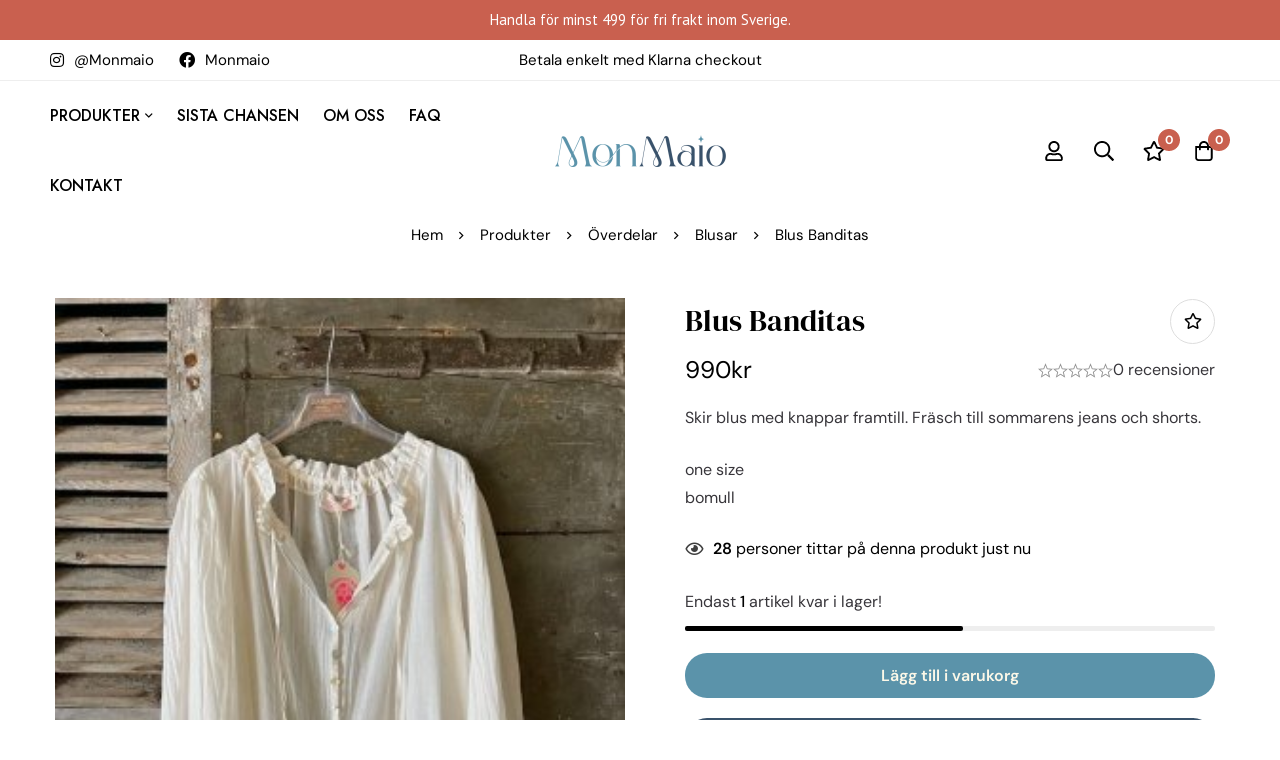

--- FILE ---
content_type: text/css
request_url: https://www.monmaio.se/wp-content/uploads/elementor/css/post-5.css?ver=1769004006
body_size: 299
content:
.elementor-kit-5{--e-global-color-primary:#FFFFFF;--e-global-color-secondary:#39526B;--e-global-color-text:#37353A;--e-global-color-accent:#C9604F;--e-global-color-b71eb8f:#5B93AA;--e-global-color-47ba84d:#FCF8E8;--e-global-typography-primary-font-family:"DM Serif Display";--e-global-typography-primary-font-weight:400;--e-global-typography-secondary-font-family:"DM Sans";--e-global-typography-secondary-font-weight:400;--e-global-typography-text-font-family:"DM Sans";--e-global-typography-text-font-weight:400;--e-global-typography-accent-font-family:"DM Sans";--e-global-typography-accent-font-weight:500;}.elementor-section.elementor-section-boxed > .elementor-container{max-width:1140px;}.e-con{--container-max-width:1140px;}.elementor-widget:not(:last-child){margin-block-end:20px;}.elementor-element{--widgets-spacing:20px 20px;--widgets-spacing-row:20px;--widgets-spacing-column:20px;}{}h1.entry-title{display:var(--page-title-display);}@media(max-width:370px){.elementor-section.elementor-section-boxed > .elementor-container{max-width:1024px;}.e-con{--container-max-width:1024px;}}@media(max-width:300px){.elementor-section.elementor-section-boxed > .elementor-container{max-width:767px;}.e-con{--container-max-width:767px;}}

--- FILE ---
content_type: text/css
request_url: https://www.monmaio.se/wp-content/uploads/elementor/css/post-6422.css?ver=1769004006
body_size: 1507
content:
.elementor-6422 .elementor-element.elementor-element-18b27eab > .elementor-container > .elementor-row{align-items:stretch;}.elementor-6422 .elementor-element.elementor-element-18b27eab:not(.elementor-motion-effects-element-type-background), .elementor-6422 .elementor-element.elementor-element-18b27eab > .elementor-motion-effects-container > .elementor-motion-effects-layer{background-color:#39526B;}.elementor-6422 .elementor-element.elementor-element-18b27eab{transition:background 0.3s, border 0.3s, border-radius 0.3s, box-shadow 0.3s;color:var( --e-global-color-47ba84d );}.elementor-6422 .elementor-element.elementor-element-18b27eab > .elementor-background-overlay{transition:background 0.3s, border-radius 0.3s, opacity 0.3s;}.elementor-6422 .elementor-element.elementor-element-18b27eab .elementor-heading-title{color:var( --e-global-color-47ba84d );}.elementor-6422 .elementor-element.elementor-element-18b27eab a{color:var( --e-global-color-47ba84d );}.elementor-6422 .elementor-element.elementor-element-18b27eab a:hover{color:var( --e-global-color-47ba84d );}.elementor-6422 .elementor-element.elementor-element-4f7fb496 > .elementor-element-populated{border-style:solid;border-width:0px 0px 0px 0px;border-color:#DEDEDE;color:var( --e-global-color-47ba84d );}.elementor-6422 .elementor-element.elementor-element-4f7fb496 .elementor-element-populated .elementor-heading-title{color:var( --e-global-color-47ba84d );}.elementor-6422 .elementor-element.elementor-element-4f7fb496 .elementor-element-populated a{color:var( --e-global-color-47ba84d );}.elementor-6422 .elementor-element.elementor-element-4f7fb496 .elementor-element-populated a:hover{color:var( --e-global-color-47ba84d );}.elementor-6422 .elementor-element.elementor-element-4f7fb496 .tm-collapsible__title{color:var( --e-global-color-47ba84d );}body:not(.rtl) .elementor-6422 .elementor-element.elementor-element-4f7fb496 > .elementor-element-populated.elementor-element-populated{padding:60px 15px 42px 15px;}body.rtl .elementor-6422 .elementor-element.elementor-element-4f7fb496 > .elementor-element-populated.elementor-element-populated{padding:60px 15px 42px 15px;}.elementor-6422 .elementor-element.elementor-element-2eeb24eb > .elementor-widget-container{margin:8px 0px 18px 0px;}.elementor-6422 .elementor-element.elementor-element-2eeb24eb .tm-simple-link{width:200px;}.elementor-6422 .elementor-element.elementor-element-2eeb24eb .simple-link{line-height:1em;color:var( --e-global-color-47ba84d );}.elementor-6422 .elementor-element.elementor-element-2eeb24eb .simple-link:before{background-color:var( --e-global-color-47ba84d );}.elementor-6422 .elementor-element.elementor-element-2eeb24eb .simple-link:after{background-color:var( --e-global-color-secondary );}.elementor-6422 .elementor-element.elementor-element-668b4711 .link{align-items:center;}.elementor-6422 .elementor-element.elementor-element-668b4711 .elementor-widget-container{display:flex;justify-content:flex-start;}.elementor-6422 .elementor-element.elementor-element-668b4711.minimog-list-layout-block .item + .item, .elementor-6422 .elementor-element.elementor-element-668b4711.minimog-list-layout-columns .item:nth-child(2) ~ .item{margin-top:0px;}.elementor-6422 .elementor-element.elementor-element-668b4711.minimog-list-layout-inline .item{margin-bottom:0px;}.elementor-6422 .elementor-element.elementor-element-668b4711 .text{line-height:26px;color:var( --e-global-color-47ba84d );}.elementor-6422 .elementor-element.elementor-element-668b4711 .text .stop-a{stop-color:var( --e-global-color-47ba84d );}.elementor-6422 .elementor-element.elementor-element-668b4711 .text .stop-b{stop-color:var( --e-global-color-47ba84d );}.elementor-6422 .elementor-element.elementor-element-668b4711 .link:hover .text{color:var( --e-global-color-47ba84d );}.elementor-6422 .elementor-element.elementor-element-668b4711 .link:hover .text .stop-a{stop-color:var( --e-global-color-47ba84d );}.elementor-6422 .elementor-element.elementor-element-668b4711 .link:hover .text .stop-b{stop-color:var( --e-global-color-47ba84d );}.elementor-6422 .elementor-element.elementor-element-175a6ce9 > .elementor-element-populated{border-style:solid;border-width:0px 0px 0px 0px;border-color:#DEDEDE;}.elementor-6422 .elementor-element.elementor-element-175a6ce9 .tm-collapsible__title{font-size:16px;color:var( --e-global-color-47ba84d );}body:not(.rtl) .elementor-6422 .elementor-element.elementor-element-175a6ce9 > .elementor-element-populated.elementor-element-populated{padding:60px 15px 42px 15px;}body.rtl .elementor-6422 .elementor-element.elementor-element-175a6ce9 > .elementor-element-populated.elementor-element-populated{padding:60px 15px 42px 15px;}.elementor-6422 .elementor-element.elementor-element-64f4a896 > .elementor-widget-container{margin:8px 0px 0px 0px;}.elementor-6422 .elementor-element.elementor-element-64f4a896 .link{align-items:center;}.elementor-6422 .elementor-element.elementor-element-64f4a896 .elementor-widget-container{display:flex;justify-content:flex-start;}.elementor-6422 .elementor-element.elementor-element-64f4a896.minimog-list-layout-block .item + .item, .elementor-6422 .elementor-element.elementor-element-64f4a896.minimog-list-layout-columns .item:nth-child(2) ~ .item{margin-top:0px;}.elementor-6422 .elementor-element.elementor-element-64f4a896.minimog-list-layout-inline .item{margin-bottom:0px;}.elementor-6422 .elementor-element.elementor-element-64f4a896 .text{font-size:16px;line-height:30px;color:var( --e-global-color-47ba84d );}.elementor-6422 .elementor-element.elementor-element-64f4a896 .text .stop-a{stop-color:var( --e-global-color-47ba84d );}.elementor-6422 .elementor-element.elementor-element-64f4a896 .text .stop-b{stop-color:var( --e-global-color-47ba84d );}.elementor-6422 .elementor-element.elementor-element-64f4a896 .link:hover .text{color:var( --e-global-color-47ba84d );}.elementor-6422 .elementor-element.elementor-element-64f4a896 .link:hover .text .stop-a{stop-color:var( --e-global-color-47ba84d );}.elementor-6422 .elementor-element.elementor-element-64f4a896 .link:hover .text .stop-b{stop-color:var( --e-global-color-47ba84d );}.elementor-6422 .elementor-element.elementor-element-7b6cc4fd > .elementor-element-populated{border-style:solid;border-width:0px 0px 0px 0px;border-color:#DEDEDE;color:var( --e-global-color-47ba84d );text-align:left;}.elementor-6422 .elementor-element.elementor-element-7b6cc4fd .elementor-element-populated .elementor-heading-title{color:var( --e-global-color-47ba84d );}.elementor-6422 .elementor-element.elementor-element-7b6cc4fd .elementor-element-populated a{color:var( --e-global-color-47ba84d );}.elementor-6422 .elementor-element.elementor-element-7b6cc4fd .elementor-element-populated a:hover{color:var( --e-global-color-47ba84d );}.elementor-6422 .elementor-element.elementor-element-7b6cc4fd .tm-collapsible__title{color:var( --e-global-color-47ba84d );}body:not(.rtl) .elementor-6422 .elementor-element.elementor-element-7b6cc4fd > .elementor-element-populated.elementor-element-populated{padding:060px 15px 42px 15px;}body.rtl .elementor-6422 .elementor-element.elementor-element-7b6cc4fd > .elementor-element-populated.elementor-element-populated{padding:060px 15px 42px 15px;}.elementor-6422 .elementor-element.elementor-element-57283951 > .elementor-widget-container{margin:8px 0px 0px 0px;}.elementor-6422 .elementor-element.elementor-element-57283951 .link{align-items:center;}.elementor-6422 .elementor-element.elementor-element-57283951 .elementor-widget-container{display:flex;justify-content:flex-start;}.elementor-6422 .elementor-element.elementor-element-57283951.minimog-list-layout-block .item + .item, .elementor-6422 .elementor-element.elementor-element-57283951.minimog-list-layout-columns .item:nth-child(2) ~ .item{margin-top:0px;}.elementor-6422 .elementor-element.elementor-element-57283951.minimog-list-layout-inline .item{margin-bottom:0px;}.elementor-6422 .elementor-element.elementor-element-57283951 .item-order-count{color:var( --e-global-color-47ba84d );}.elementor-6422 .elementor-element.elementor-element-57283951 .item-order-count:hover{color:var( --e-global-color-47ba84d );border-color:var( --e-global-color-47ba84d );}.elementor-6422 .elementor-element.elementor-element-57283951 .text{font-size:16px;line-height:30px;color:var( --e-global-color-47ba84d );}.elementor-6422 .elementor-element.elementor-element-57283951 .text .stop-a{stop-color:var( --e-global-color-47ba84d );}.elementor-6422 .elementor-element.elementor-element-57283951 .text .stop-b{stop-color:var( --e-global-color-47ba84d );}.elementor-6422 .elementor-element.elementor-element-57283951 .link:hover .text{color:var( --e-global-color-47ba84d );}.elementor-6422 .elementor-element.elementor-element-57283951 .link:hover .text .stop-a{stop-color:var( --e-global-color-47ba84d );}.elementor-6422 .elementor-element.elementor-element-57283951 .link:hover .text .stop-b{stop-color:var( --e-global-color-47ba84d );}.elementor-6422 .elementor-element.elementor-element-168ad9d6 .elementor-element-populated .elementor-heading-title{color:var( --e-global-color-47ba84d );}.elementor-6422 .elementor-element.elementor-element-168ad9d6 .tm-collapsible__title{color:var( --e-global-color-47ba84d );}body:not(.rtl) .elementor-6422 .elementor-element.elementor-element-168ad9d6 > .elementor-element-populated.elementor-element-populated{padding:60px 15px 42px 15px;}body.rtl .elementor-6422 .elementor-element.elementor-element-168ad9d6 > .elementor-element-populated.elementor-element-populated{padding:60px 15px 42px 15px;}.elementor-6422 .elementor-element.elementor-element-36749df4 > .elementor-widget-container{margin:8px 0px 17px 0px;}.elementor-6422 .elementor-element.elementor-element-6d1aec37 > .elementor-container > .elementor-row{align-items:center;}.elementor-6422 .elementor-element.elementor-element-6d1aec37:not(.elementor-motion-effects-element-type-background), .elementor-6422 .elementor-element.elementor-element-6d1aec37 > .elementor-motion-effects-container > .elementor-motion-effects-layer{background-color:var( --e-global-color-secondary );}.elementor-6422 .elementor-element.elementor-element-6d1aec37{border-style:solid;border-width:0px 0px 0px 0px;border-color:#DEDEDE;transition:background 0.3s, border 0.3s, border-radius 0.3s, box-shadow 0.3s;padding:22px 0px 22px 0px;}.elementor-6422 .elementor-element.elementor-element-6d1aec37 > .elementor-background-overlay{transition:background 0.3s, border-radius 0.3s, opacity 0.3s;}.elementor-6422 .elementor-element.elementor-element-4c5e87a8 > .elementor-element-populated{border-style:none;}.elementor-6422 .elementor-element.elementor-element-42450e7f{text-align:center;}.elementor-6422 .elementor-element.elementor-element-42450e7f .heading-description{font-size:14px;text-transform:uppercase;letter-spacing:0.7px;color:var( --e-global-color-47ba84d );}.elementor-6422 .elementor-element.elementor-element-42450e7f .heading-description .stop-a{stop-color:var( --e-global-color-47ba84d );}.elementor-6422 .elementor-element.elementor-element-42450e7f .heading-description .stop-b{stop-color:var( --e-global-color-47ba84d );}.elementor-bc-flex-widget .elementor-6422 .elementor-element.elementor-element-1f32264d.elementor-column .elementor-widget-wrap{align-items:center;}.elementor-6422 .elementor-element.elementor-element-1f32264d.elementor-column.elementor-element[data-element_type="column"] > .elementor-widget-wrap.elementor-element-populated{align-content:center;align-items:center;}.elementor-6422 .elementor-element.elementor-element-785428a0 .tm-social-networks.layout-inline .item{margin-bottom:0px;margin-left:22px;margin-right:22px;}.elementor-6422 .elementor-element.elementor-element-785428a0 .tm-social-networks.layout-list .item + .item{margin-top:0px;}.elementor-6422 .elementor-element.elementor-element-785428a0 .tm-social-networks.layout-two-columns .item:nth-child(2) ~ .item{margin-top:0px;}.elementor-6422 .elementor-element.elementor-element-785428a0 .tm-social-networks.layout-inline ul{margin:0 -22px;}.elementor-6422 .elementor-element.elementor-element-785428a0{text-align:end;}.elementor-6422 .elementor-element.elementor-element-785428a0 .link{color:var( --e-global-color-47ba84d );}.elementor-6422 .elementor-element.elementor-element-785428a0 .link-icon{font-size:16px;}@media(min-width:301px){.elementor-6422 .elementor-element.elementor-element-4f7fb496{width:23%;}.elementor-6422 .elementor-element.elementor-element-175a6ce9{width:25%;}.elementor-6422 .elementor-element.elementor-element-7b6cc4fd{width:25%;}.elementor-6422 .elementor-element.elementor-element-168ad9d6{width:27%;}}@media(max-width:1200px) and (min-width:301px){.elementor-6422 .elementor-element.elementor-element-4f7fb496{width:50%;}.elementor-6422 .elementor-element.elementor-element-175a6ce9{width:50%;}.elementor-6422 .elementor-element.elementor-element-7b6cc4fd{width:50%;}.elementor-6422 .elementor-element.elementor-element-168ad9d6{width:50%;}.elementor-6422 .elementor-element.elementor-element-4c5e87a8{width:100%;}.elementor-6422 .elementor-element.elementor-element-1f32264d{width:100%;}}@media(max-width:320px) and (min-width:301px){.elementor-6422 .elementor-element.elementor-element-4f7fb496{width:100%;}.elementor-6422 .elementor-element.elementor-element-175a6ce9{width:100%;}.elementor-6422 .elementor-element.elementor-element-7b6cc4fd{width:100%;}.elementor-6422 .elementor-element.elementor-element-168ad9d6{width:100%;}}@media(min-width:1440px){body:not(.rtl) .elementor-6422 .elementor-element.elementor-element-4f7fb496 > .elementor-element-populated.elementor-element-populated{padding:75px 15px 57px 15px;}body.rtl .elementor-6422 .elementor-element.elementor-element-4f7fb496 > .elementor-element-populated.elementor-element-populated{padding:75px 15px 57px 15px;}body:not(.rtl) .elementor-6422 .elementor-element.elementor-element-175a6ce9 > .elementor-element-populated.elementor-element-populated{padding:75px 15px 57px 35px;}body.rtl .elementor-6422 .elementor-element.elementor-element-175a6ce9 > .elementor-element-populated.elementor-element-populated{padding:75px 35px 57px 15px;}body:not(.rtl) .elementor-6422 .elementor-element.elementor-element-7b6cc4fd > .elementor-element-populated.elementor-element-populated{padding:75px 15px 57px 35px;}body.rtl .elementor-6422 .elementor-element.elementor-element-7b6cc4fd > .elementor-element-populated.elementor-element-populated{padding:75px 35px 57px 15px;}body:not(.rtl) .elementor-6422 .elementor-element.elementor-element-168ad9d6 > .elementor-element-populated.elementor-element-populated{padding:75px 15px 57px 35px;}body.rtl .elementor-6422 .elementor-element.elementor-element-168ad9d6 > .elementor-element-populated.elementor-element-populated{padding:75px 35px 57px 15px;}}@media(max-width:1200px){.elementor-6422 .elementor-element.elementor-element-18b27eab{padding:30px 0px 30px 0px;}.elementor-6422 .elementor-element.elementor-element-4f7fb496 > .elementor-element-populated{border-width:0px 0px 0px 0px;}body:not(.rtl) .elementor-6422 .elementor-element.elementor-element-4f7fb496 > .elementor-element-populated.elementor-element-populated{padding:15px 15px 15px 15px;}body.rtl .elementor-6422 .elementor-element.elementor-element-4f7fb496 > .elementor-element-populated.elementor-element-populated{padding:15px 15px 15px 15px;}.elementor-6422 .elementor-element.elementor-element-175a6ce9 > .elementor-element-populated{border-width:0px 0px 0px 0px;}body:not(.rtl) .elementor-6422 .elementor-element.elementor-element-175a6ce9 > .elementor-element-populated.elementor-element-populated{padding:15px 15px 15px 15px;}body.rtl .elementor-6422 .elementor-element.elementor-element-175a6ce9 > .elementor-element-populated.elementor-element-populated{padding:15px 15px 15px 15px;}.elementor-6422 .elementor-element.elementor-element-7b6cc4fd > .elementor-element-populated{border-width:0px 0px 0px 0px;}body:not(.rtl) .elementor-6422 .elementor-element.elementor-element-7b6cc4fd > .elementor-element-populated.elementor-element-populated{padding:15px 15px 15px 15px;}body.rtl .elementor-6422 .elementor-element.elementor-element-7b6cc4fd > .elementor-element-populated.elementor-element-populated{padding:15px 15px 15px 15px;}body:not(.rtl) .elementor-6422 .elementor-element.elementor-element-168ad9d6 > .elementor-element-populated.elementor-element-populated{padding:15px 15px 15px 15px;}body.rtl .elementor-6422 .elementor-element.elementor-element-168ad9d6 > .elementor-element-populated.elementor-element-populated{padding:15px 15px 15px 15px;}.elementor-6422 .elementor-element.elementor-element-4c5e87a8 > .elementor-element-populated{margin:0px 0px 20px 0px;--e-column-margin-right:0px;--e-column-margin-left:0px;}.elementor-6422 .elementor-element.elementor-element-785428a0{text-align:center;}}@media(max-width:320px){body:not(.rtl) .elementor-6422 .elementor-element.elementor-element-4f7fb496 > .elementor-element-populated.elementor-element-populated{padding:0px 15px 0px 15px;}body.rtl .elementor-6422 .elementor-element.elementor-element-4f7fb496 > .elementor-element-populated.elementor-element-populated{padding:0px 15px 0px 15px;}.elementor-6422 .elementor-element.elementor-element-2eeb24eb > .elementor-widget-container{margin:3px 0px 18px 0px;}body:not(.rtl) .elementor-6422 .elementor-element.elementor-element-175a6ce9 > .elementor-element-populated.elementor-element-populated{padding:15px 15px 0px 15px;}body.rtl .elementor-6422 .elementor-element.elementor-element-175a6ce9 > .elementor-element-populated.elementor-element-populated{padding:15px 15px 0px 15px;}.elementor-6422 .elementor-element.elementor-element-64f4a896 > .elementor-widget-container{margin:3px 0px 0px 0px;}body:not(.rtl) .elementor-6422 .elementor-element.elementor-element-7b6cc4fd > .elementor-element-populated.elementor-element-populated{padding:15px 15px 0px 15px;}body.rtl .elementor-6422 .elementor-element.elementor-element-7b6cc4fd > .elementor-element-populated.elementor-element-populated{padding:15px 15px 0px 15px;}.elementor-6422 .elementor-element.elementor-element-57283951 > .elementor-widget-container{margin:3px 0px 0px 0px;}body:not(.rtl) .elementor-6422 .elementor-element.elementor-element-168ad9d6 > .elementor-element-populated.elementor-element-populated{padding:15px 15px 0px 15px;}body.rtl .elementor-6422 .elementor-element.elementor-element-168ad9d6 > .elementor-element-populated.elementor-element-populated{padding:15px 15px 0px 15px;}.elementor-6422 .elementor-element.elementor-element-36749df4 > .elementor-widget-container{margin:3px 0px 17px 0px;}}

--- FILE ---
content_type: application/javascript
request_url: https://www.monmaio.se/wp-content/themes/minimog/assets/js/m-image.min.js?ver=3.9.2
body_size: 377
content:
class MinimogImageLoading extends HTMLElement{get intersecting(){return this.hasAttribute("intersecting")}constructor(){super(),this.img=this.querySelector("img"),this.observerCallback=this.observerCallback.bind(this),this.loadImage=this.loadImage.bind(this),this.img.onload=this.onLoad.bind(this),this.img.complete&&this.setLoadedStage()}connectedCallback(){"IntersectionObserver"in window?this.initIntersectionObserver():this.loadImage()}disconnectedCallback(){this.disconnectObserver()}loadImage(){this.setAttribute("intersecting","true")}onLoad(){this.setLoadedStage()}setLoadedStage(){this.removeAttribute("data-image-loading"),this.classList.add("m-img-loaded")}observerCallback(e,t){e[0].isIntersecting&&(t.unobserve(this),this.loadImage())}initIntersectionObserver(){this.observer||(this.observer=new IntersectionObserver(this.observerCallback,{rootMargin:"10px"}),this.observer.observe(this))}disconnectObserver(){this.observer&&(this.observer.disconnect(),this.observer=null,delete this.observer)}}class MinimogImage extends MinimogImageLoading{constructor(){super()}setLoadedStage(){this.removeAttribute("data-image-loading"),this.classList.add("m-img-loaded")}}customElements.define("m-image",MinimogImage);class MinimogBackgroundImage extends MinimogImageLoading{constructor(){super()}setLoadedStage(){this.removeAttribute("data-background-loading"),this.classList.add("m-background-loaded")}}customElements.define("m-background",MinimogBackgroundImage);